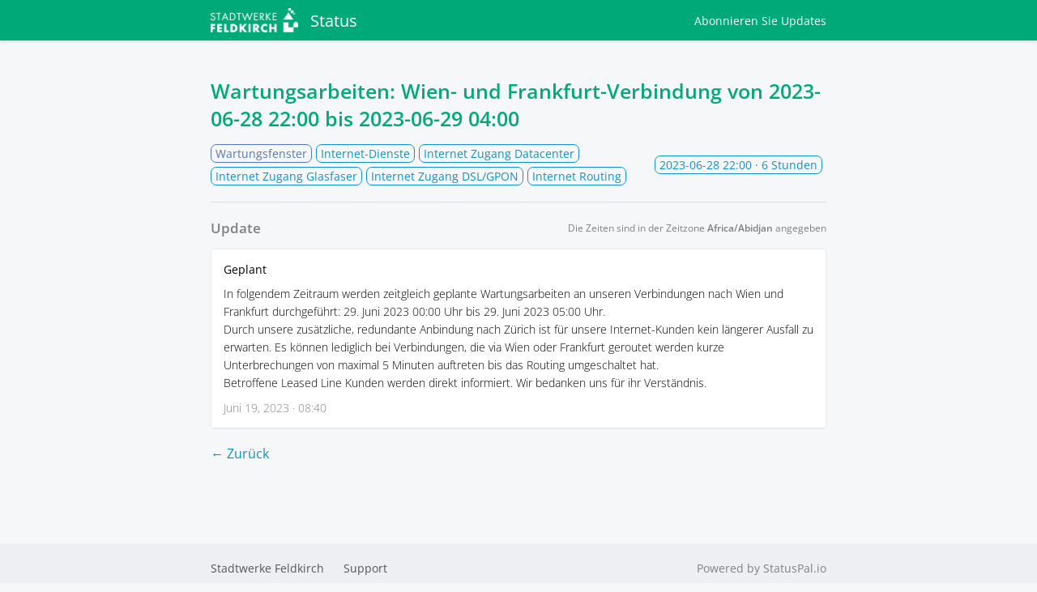

--- FILE ---
content_type: text/html; charset=utf-8
request_url: https://status.fknet.at/incidents/137293
body_size: 2763
content:



 <!DOCTYPE html>
<html lang="en">
  <head>
    <meta charset="utf-8">
    <meta http-equiv="X-UA-Compatible" content="IE=edge">
    <meta name="viewport" content="width=device-width, initial-scale=1">
    <meta name="description" content="[Geplant] In folgendem Zeitraum werden zeitgleich geplante Wartungsarbeiten an unseren Verbindungen nach Wien und Frankfurt durchgeführt: 29. Juni 2023 00:00 Uhr bis 29. Juni 2023 05:00 Uhr.
Durch unsere zusätzliche, redundante Anbindung nach Zürich ist für unsere Internet-Kunden kein längerer Ausfall zu erwarten. Es können lediglich bei Verbindungen, die via Wien oder Frankfurt geroutet werden kurze Unterbrechungen von maximal 5 Minuten auftreten bis das Routing umgeschaltet hat.
Betroffene Leased Line Kunden werden direkt informiert. Wir bedanken uns für ihr Verständnis.">





    <link rel="shortcut icon" href="https://statuspal.io/uploads/status_pages/favicon/original/6223-favicon.png?v=63783711318">

    <title>
Wartungsfenster: Wartungsarbeiten: Wien- und Frankfurt-Verbindung | Stadtwerke Feldkirch Status
    </title>
    <link rel="stylesheet" href="https://statuspal.io/css/status_page-1583e45756ce5c853e3c7e40df17ef37.css?vsn=d">
<style>
    /* basic styles */
  a {
    color: #0C91C3;
  }
  .service-status .service-status--toggle-children {
    color: #0C91C3;
    border-color: #0C91C3;
  }
  header {
    background: linear-gradient(to right, #00AA78, #00AA78);
  }
  .theme-big-logo header {
    background: none;
  }
  /* {{bg_image_preview}} */

  .theme-big-logo .header-container {
    background: linear-gradient(to right, #00AA78, #00AA78);
  }
  header a {
    color: #FFFFFF;
  }
  h1.incident-title, .incidents-table a {
    display: inline;
    color: #00AA78;
  }

  /* system status colors */

  .system-status.type-none { background: #00AA78; }
  .system-status.type-scheduled { background: #5378C1; }
  .system-status.type-minor { background: #FFA500; }
  .system-status.type-major { background: #E75A53; }

  /* service status colors */

  .status-type-major > .service-status--info .service-status--status,
  .status-type-major > .service-status--info .service-status--icon {
    color: #E75A53;
  }
  .status-type-minor > .service-status--info .service-status--status,
  .status-type-minor > .service-status--info .service-status--icon {
    color: #FFA500;
  }
  .status-type-scheduled > .service-status--info .service-status--status,
  .status-type-scheduled > .service-status--info .service-status--icon {
    color: #5378C1;
  }
  .status-type-none > .service-status--info .service-status--status,
  .status-type-none > .service-status--info .service-status--icon {
    color: #00AA78;
  }

  /* left border colors */

  .service-status.status-type-major { border-left-color: #E75A53; }
  .service-status.status-type-minor { border-left-color: #FFA500; }
  .service-status.status-type-scheduled { border-left-color: #5378C1; }
  .service-status.status-type-none { border-left-color: #00AA78; }

  /* status page's incident per status colors */

  .status-type-major .status-column { background: #E75A53; }
  .status-type-minor .status-column { background: #FFA500; }
  .status-type-scheduled .status-column { background: #5378C1; }
  .status-type-none .status-column { background: #00AA78; }

  /* incident time elapsed colors */

  .incident--type-name-tag.status-type-major {
    border-color: #E75A53;
    color: #E75A53
  }
  .incident--type-name-tag.status-type-minor {
    border-color: #FFA500;
    color: #FFA500
  }
  .incident--type-name-tag.status-type-scheduled {
    border-color: #5378C1;
    color: #5378C1
  }
  .incident--type-name-tag.status-type-none {
    border-color: #00AA78;
    color: #00AA78
  }
  .tabs a.active {
    background: #0C91C3;
    color:  white;
  }
</style>


    <script>
      window.dateFormatEnforceEverywhere = false;
    </script>
  </head>

  <body class="status-page status-page__incident theme-default">
<!-- container -->
<div class="container-fluid">
<div class="header-container header">
  <!-- .header for backwards compatibility only -->

    <header class="nav">
      <div class="container">
        <div class="brand-name-container">
<a class="brand-name" href="https://status.fknet.at">

<img src="https://statuspal.io/uploads/status_pages/logo/original/6223-Logo%20Stadtwerke%20Feldkirch_sw_negativ.png?v=63783711352">

            <!-- {{logo_preview}} -->
Status
</a>
        </div>

          <div class="menu-items">

  <a href="#subscribe" class="subscribe">
Abonnieren
    <span class="hidden-sm">Sie Updates</span>
  </a>

          </div>

      </div>
    </header>



</div>

<div class="container">



</div>
  <main role="main ">
    <div class="container">
<div class="container incident--full-page">
  <h1 class="incident-title">
Wartungsarbeiten: Wien- und Frankfurt-Verbindung

von
      <span data-js-date="2023-06-28T22:00:00" data-js-date-format="YYYY-MM-DD" data-js-time-format="24-hour">
29.06.2023 00:00 CEST
      </span>

bis
        <span data-js-date="2023-06-29T04:00:00" data-js-date-format="YYYY-MM-DD" data-js-time-format="24-hour">
29.06.2023 06:00 CEST
        </span>


  </h1>

  <div class="incident--header">
    <div class="incident--services">
      <span class="incident--type-name-tag status-type-scheduled">
Wartungsfenster
      </span>

        <span class="incident--service">Internet-Dienste</span>

        <span class="incident--service">Internet Zugang Datacenter</span>

        <span class="incident--service">Internet Zugang Glasfaser</span>

        <span class="incident--service">Internet Zugang DSL/GPON</span>

        <span class="incident--service">Internet Routing</span>

    </div>

    <span class="incident--time-elapsed float-right">
      <span data-js-date="2023-06-28T22:00:00" data-js-date-format="YYYY-MM-DD" data-js-time-format="24-hour">
29.06.2023 00:00 CEST
      </span>
      · 6 Stunden
    </span>
  </div>

  <hr>

  <div class="d-lg-flex align-items-center justify-content-between mb-1">
    <h3 class="text-muted m-0">Update</h3>
    <div class="timezone-notice"></div>
  </div>

  <div class="activities">

      <div class="activity">
<a class="activity--type" href="#activity-id-268827" id="activity-id-268827">
          <span>Geplant</span>
<svg width="1.2em" xmlns="http://www.w3.org/2000/svg" fill="none" viewBox="0 0 24 24" stroke-width="1.5" stroke="currentColor" aria-hidden="true">
  <path stroke-linecap="round" stroke-linejoin="round" d="M13.19 8.688a4.5 4.5 0 011.242 7.244l-4.5 4.5a4.5 4.5 0 01-6.364-6.364l1.757-1.757m13.35-.622l1.757-1.757a4.5 4.5 0 00-6.364-6.364l-4.5 4.5a4.5 4.5 0 001.242 7.244"/>
</svg>

</a>
        <div class="activity--description markdown">
<p>
In folgendem Zeitraum werden zeitgleich geplante Wartungsarbeiten an unseren Verbindungen nach Wien und Frankfurt durchgeführt: 29. Juni 2023 00:00 Uhr bis 29. Juni 2023 05:00 Uhr.  <br />
Durch unsere zusätzliche, redundante Anbindung nach Zürich ist für unsere Internet-Kunden kein längerer Ausfall zu erwarten. Es können lediglich bei Verbindungen, die via Wien oder Frankfurt geroutet werden kurze Unterbrechungen von maximal 5 Minuten auftreten bis das Routing umgeschaltet hat.  <br />
Betroffene Leased Line Kunden werden direkt informiert. Wir bedanken uns für ihr Verständnis.</p>

        </div>
        <span class="activity--date" data-js-date="2023-06-19T08:40:20" data-js-time-format="24-hour">
Juni 19, 2023 · 10:40 CEST
        </span>
      </div>

  </div>

  <br>
<a class="back-button" href="https://status.fknet.at">← Zurück</a>
</div>

<script>
  window.incidentId = 137293
  window.locale = 'de';
  window.localization = {
    ...(window.localization ? window.localization : {}),
    timezone_notice: "Die Zeiten sind in der Zeitzone <strong>{{timezone}}</strong> angegeben",
  };
</script>
    </div>
  </main>
</div>
<!-- /container -->



  <footer class="footer">
    <div class="container">

<a href="//www.stadtwerke-feldkirch.at">Stadtwerke Feldkirch</a>



<a href="mailto:telekommunikation@stadtwerke-feldkirch.at">Support</a>



<a class="powered-by" href="https://www.statuspal.io?utm_campaign=status-page&amp;utm_source=status.fknet.at&amp;utm_medium=powered-by-link&amp;company=Stadtwerke Feldkirch" target="_blank">Powered by StatusPal.io</a>

    </div>
  </footer>

<div class="modal subscribe-modal" id="subscribe-modal"></div>
<div class="modal-backdrop"></div>

<script>
  window.statusPageRoot = 'https://status.fknet.at';
</script>
<script src="https://statuspal.io/js/status_page-222568dc26b17723789abf1386fc0e6b.js?vsn=d">
</script>
<script async defer src="https://hcaptcha.com/1/api.js"></script>


  </body>
</html>

--- FILE ---
content_type: text/css
request_url: https://statuspal.io/css/status_page-1583e45756ce5c853e3c7e40df17ef37.css?vsn=d
body_size: 10996
content:
@charset "UTF-8";html{position:relative;min-height:100%}body{background-color:#f6f7f9;font-family:Open Sans,sans-serif;margin:0 0 160px;font-size:14px;-webkit-font-smoothing:antialiased}hr{border:none;border-bottom:1px solid #dedede;margin:20px 0}*::-webkit-input-placeholder{color:#cecece}*:-moz-placeholder{color:#cecece}*::-moz-placeholder{color:#cecece}*:-ms-input-placeholder{color:#cecece}textarea,input,button{outline:none}.container{margin:0 auto}.pull-right{float:right}.pull-left{float:left}.text-muted,.timezone-notice{color:gray}.text-right{text-align:right}.o-hidden{overflow:hidden}h1{margin:0;font-size:1.8em;color:#009688}h3{font-size:1.2em}a{text-decoration:none}td{text-align:left}form,ul,table{margin-top:20px;margin-bottom:20px}p{line-height:1.6em}.d-lg-flex{display:flex}@media (max-width: 768px){.d-lg-flex{display:block}}.align-items-center{align-items:center}.justify-content-between{justify-content:space-between}.m-0{margin:0}.mb-1{margin-bottom:1em}.services-fields{display:flex;flex-direction:column;max-height:300px;overflow-y:auto}.services-fields::-webkit-scrollbar{width:5px}.services-fields::-webkit-scrollbar-track{background:#f1f1f1}.services-fields::-webkit-scrollbar-thumb{background:#888}.services-fields::-webkit-scrollbar-thumb:hover{background:#555}.services-fields label.service{display:flex;cursor:pointer;margin-bottom:0;padding:3px 8px;text-align:left;align-items:center}.services-fields label.service:hover{background-color:#f9f9f9}.services-fields label.service span{font-weight:400;flex:1}.services-fields label.service.service-level-1{margin-top:5px}.services-fields label.service:first-child.service-level-1{margin-top:0}.services-fields label.service.service-level-2 span:before,.services-fields label.service.service-level-3 span:before{content:"\21b3  "}.services-fields label.service.service-level-2 span:before{padding-left:.5rem}.services-fields label.service.service-level-3 span:before{padding-left:1.5rem}.services-fields label.service.disabled{opacity:.5;pointer-events:none}.incident-form .services-fields,.access-group-form .services-fields,.subscription-form .services-fields,.incident-template-form .services-fields{padding:5px;border:1px solid grey;border-radius:.25rem}.filter-toggle label{margin-right:1rem}.modal-backdrop{display:none;position:fixed;z-index:1;background:#000;width:100%;height:100%;top:0;left:0;opacity:.5}.modal{display:none;position:fixed;z-index:2;background:#fff;width:580px;top:150px;left:50%;transform:translate(-50%)}.modal .modal-header{text-align:center;border-bottom:1px solid #ccc}.modal .modal-header h3{margin:0}.modal .modal-body{text-align:center}.modal .modal-header{padding:.8rem}.modal input{border:1px solid #ababab;padding:10px;font-size:16px}.modal input[type=submit],.modal button{font-size:16px;padding:11px;border:none;background:#000;color:#fff;cursor:pointer;border-radius:0}.modal input[type=submit]:hover,.modal input[type=submit]:focus,.modal button:hover,.modal button:focus{background-color:#4d4d4d}.modal input,.modal button{margin:0;-webkit-appearance:unset;border-radius:0}#altcha_checkbox{-webkit-appearance:checkbox}@media (max-width: 500px){.modal{width:90%}}.shown{display:block}.subscribe-modal{position:absolute;margin-bottom:200px}.subscribe-modal form{margin:0}.subscribe-modal form .form-group{display:flex;max-width:370px;margin:0 auto}.subscribe-modal form .form-group .left{flex:1}.subscribe-modal .data-info{font-weight:300;padding:0 10px;color:gray}.subscribe-modal .agree{display:block;font-weight:300}.subscribe-modal .agree input[type=checkbox]{-webkit-appearance:checkbox}.subscribe-modal input[type=email],.subscribe-modal input[type=text],.subscribe-modal input[type=tel],.subscribe-modal input[type=url],.subscribe-modal input[type=submit],.subscribe-modal button,.subscribe-modal select{width:100%;max-width:400px;box-sizing:border-box;margin-bottom:.5em;font-size:15px}.subscribe-modal .twitter-handle{font-size:1.1em}.subscribe-modal #sms-tab select{height:34px;border:1px solid lightgrey}.subscribe-modal .calendar-buttons a{display:inline-block;border:1px solid lightgrey;background:#fff;color:#000;padding:10px 20px;margin:0 10px;border-radius:5px}.tabs{margin:1em}.tabs a{margin:.3rem;padding:.1rem .4rem;border-radius:.3rem;white-space:nowrap;display:inline-block}.tab-content{margin:2em .8rem}.tab-content>*{display:none}.services-selection,.incident-types-selection,.country-code-selection{width:400px;text-align:center;margin-right:auto;margin-left:auto;max-width:100%}.services-selection .services-fields,.incident-types-selection .services-fields,.country-code-selection .services-fields{padding:5px;border:1px solid #dee2e6;border-radius:.25rem}.subscription-services-selector{margin-bottom:1.5rem}.subscription-services-selector input[type=checkbox]{-webkit-appearance:checkbox}.subscription-services-selector input[type=radio]{-webkit-appearance:radio}.subscription-services-selector .filter-toggle{display:flex;justify-content:center;text-align:left;margin:1rem 0}.subscription-services-selector .filter-toggle label{margin-right:1rem}.select2-container .select2-results__option[aria-selected=true]{background-color:#f2f2f2}.incident-types-selection .select2-selection,.country-code-selection .select2-selection{text-align:left;border-radius:0!important;border:1px solid #aaaaaa!important;padding:5px;height:100%!important;background-image:none!important;background-color:#fff!important}.incident-types-selection .select2-selection .select2-search__field[placeholder]:not([placeholder=""]),.country-code-selection .select2-selection .select2-search__field[placeholder]:not([placeholder=""]){width:100%!important}.incident-types-selection .select2-selection .select2-selection__arrow,.country-code-selection .select2-selection .select2-selection__arrow{height:38px!important;border-radius:0!important}.incident-types-selection .select2-selection__choice,.country-code-selection .select2-selection__choice{background-color:#fafafa!important;border-color:gray!important}.incident-types-selection label,.country-code-selection label{display:block;margin:.5rem 0 1rem}.sms-form-fields{width:400px;display:flex;flex-direction:column;gap:10px;margin-right:auto;margin-left:auto}.select2-search--dropdown{margin-top:-7px!important}.metrics{width:100%}.metrics .periods-selection{margin-bottom:30px;text-align:right;font-size:1.15em;font-weight:300}.metrics .periods-selection a{margin-left:20px}.metrics .periods-selection a.selected{font-weight:500}.metrics .metric{margin-bottom:50px}.metrics .metric .metric--avg{float:right}.metrics .metric .metric--chart-container{margin-top:10px;background:#fdfdfd;border:1px solid #dedede}.metrics .metric .metric--chart-container.uptime-chart{background:transparent;border:none}.tooltip-container{position:absolute;z-index:10;pointer-events:none}.tooltip-container .tooltip-line{content:"";height:70px;width:1px;display:block;background:#00f;position:absolute;top:55px;left:-10px}.tooltip-container .tooltip{position:absolute;top:70px;background:#fff;border:1px solid black;padding:5px;width:100px;font-size:11px}.service-status,.service-status .has-support-email .service-status--info{position:relative}.service-status .has-support-email .service-status--status,.service-status .has-support-email .service-status--icon{opacity:1;visibility:visible;transition:opacity .3s ease,visibility .3s ease}.service-status .has-support-email .service-status--email-link{position:absolute;right:0;opacity:0;visibility:hidden;transition:opacity .3s ease,visibility .3s ease}.service-status .has-support-email:hover .service-status--status,.service-status .has-support-email:hover .service-status--icon{opacity:0;visibility:hidden}.service-status .has-support-email:hover .service-status--email-link{opacity:1;visibility:visible}.service-status .service-status--toggle-children{margin-right:10px;border:1px solid;border-radius:2px;height:12px;width:12px;display:flex;align-items:center;justify-content:center;line-height:1em;position:relative;top:1px}.service-status .service-status--toggle-children:after{content:"+"}.service-status .service-status--info{display:flex;align-items:center;line-height:1em}.service-status .service-status--name{font-weight:600;font-size:1.1em;flex:1}.service-status .service-status--description{display:block;font-weight:300;font-size:1em}.service-status .service-status--description.has-children{padding-left:23px}.service-status .service-status--status{font-weight:600}.service-status .service-status--icon{font-style:normal;transform:scaleX(-1) rotate(-45deg);margin-left:10px;border:2px solid;width:15px;height:15px;font-size:12px;border-radius:50%;display:flex;align-items:center;justify-content:center;line-height:1em;font-weight:700;font-family:arial}.service-status .service-status--icon:before{content:"L"}.service-status>.service-status--children{margin-top:10px;display:none}.service-status>.service-status--graph{display:block}.service-status.active>.service-status--graph{display:none}.service-status.active>.service-status--children{display:block}.service-status.active>.service-status--info .service-status--status,.service-status.active>.service-status--info .service-status--icon{visibility:hidden}.service-status.active>.service-status--info .service-status--toggle-children:after{content:"-"}a.service-status,.service-status-dep .service-status--name a{display:block;color:inherit}.service-status--icon{font-style:normal;border:2px solid;width:15px;height:15px;border-radius:50%;display:inline-flex;align-items:center;justify-content:center;line-height:1em;font-weight:700;font-family:arial}.service-status--icon.ok{transform:scaleX(-1) rotate(-45deg)}.service-status--icon.ok:after{content:"L";position:relative;top:-.02em;right:-.02em}.service-status--icon.not-ok{transform:none}.service-status--icon.not-ok:after{content:"\2715";position:relative;left:.5px}.services-status>.service-status{padding:16px!important;border-left:1px solid;margin-bottom:15px!important;box-shadow:0 2px 3px #0000001a!important}.services-status>.service-status.has-support-email .service-status--info{position:relative}.services-status>.service-status.has-support-email .service-status--status,.services-status>.service-status.has-support-email .service-status--icon{opacity:1;visibility:visible;transition:opacity .3s ease,visibility .3s ease}.services-status>.service-status.has-support-email .service-status--email-link{position:absolute;right:0;opacity:0;visibility:hidden;transition:opacity .3s ease,visibility .3s ease}.services-status>.service-status.has-support-email:hover .service-status--status,.services-status>.service-status.has-support-email:hover .service-status--icon{opacity:0;visibility:hidden}.services-status>.service-status.has-support-email:hover .service-status--email-link{opacity:1;visibility:visible}.service-status .service-status{padding-left:25px;margin-top:10px}.service-status .service-status--email-link{margin-right:10px;display:inline-block;padding:5px 8px;border-radius:3px;background-color:#e75a53;border:1px solid #e75a53;color:#fff;text-decoration:none;font-size:.9em;white-space:nowrap}.service-status .service-status--email-link:hover{background-color:#dd716b}.services-status{margin-bottom:40px}.services-status .status-type-major>.service-status--info .service-status--icon,.services-status .status-type-minor>.service-status--info .service-status--icon{transform:none}.services-status .status-type-major>.service-status--info .service-status--icon:before,.services-status .status-type-minor>.service-status--info .service-status--icon:before{content:"\2715";position:relative;left:.5px}.card.incident,.services-status>.incident.service-status{display:flex;padding:0;color:#000}.card.incident:hover,.services-status>.incident.service-status:hover,.card.incident:active,.services-status>.incident.service-status:active,.card.incident:focus,.services-status>.incident.service-status:focus{text-decoration:none;color:inherit}.card.incident .status-column,.services-status>.incident.service-status .status-column{width:1px}.card.incident .incident--type-name-tag,.services-status>.incident.service-status .incident--type-name-tag{margin:0 8px 0 0}.card.incident .incident--details-column,.services-status>.incident.service-status .incident--details-column{padding:15px 0;display:flex;flex-direction:column;width:100%}.card.incident .incident--details-column>div,.services-status>.incident.service-status .incident--details-column>div{padding:0 15px}.card.incident .incident--details-column .incident--title,.services-status>.incident.service-status .incident--details-column .incident--title{font-size:1.2em;margin-bottom:1em;color:#676767}.card.incident .incident--details-column .incident--title .incident--type-name-tag,.services-status>.incident.service-status .incident--details-column .incident--title .incident--type-name-tag{font-size:14px;float:none}.card.incident .incident--details-column .incident--current-status,.services-status>.incident.service-status .incident--details-column .incident--current-status{margin-bottom:1em;font-size:1.1em;font-weight:300;overflow-wrap:break-word}.card.incident .incident--details-column .incident--current-status p:first-of-type,.services-status>.incident.service-status .incident--details-column .incident--current-status p:first-of-type{display:inline}.card.incident .incident--details-column .incident--current-status .incident--activity-type-container,.services-status>.incident.service-status .incident--details-column .incident--current-status .incident--activity-type-container{display:flex;justify-content:space-between;margin-bottom:5px}.card.incident .incident--details-column .incident--current-status .incident--activity-type-container .incident--activity-type,.services-status>.incident.service-status .incident--details-column .incident--current-status .incident--activity-type-container .incident--activity-type{font-weight:700}.card.incident .incident--details-column .incident--current-status .incident--activity-type-container .incident--update-posted-at,.services-status>.incident.service-status .incident--details-column .incident--current-status .incident--activity-type-container .incident--update-posted-at{color:gray;margin-left:auto}.card.incident .incident--details-column .incident--more-incident-activities,.services-status>.incident.service-status .incident--details-column .incident--more-incident-activities{margin:0 15px 15px;width:fit-content;background-color:gray;color:#fff;display:inline-block;padding:.4em .6em;font-size:75%;font-weight:700;line-height:1;text-align:center;white-space:nowrap;vertical-align:baseline;border-radius:.4rem}.card.incident .incident--details-column .incident--footer,.services-status>.incident.service-status .incident--details-column .incident--footer{padding-top:10px;border-top:1px solid #eeeeee;font-size:.9em;color:gray;font-weight:300;display:flex;align-items:center}@media (max-width: 500px){.card.incident .incident--details-column .incident--title,.services-status>.incident.service-status .incident--details-column .incident--title{display:flex;flex-direction:column;align-items:flex-start}.card.incident .incident--details-column .incident--title .incident--type-name-tag,.services-status>.incident.service-status .incident--details-column .incident--title .incident--type-name-tag{margin-bottom:.5em}.card.incident .incident--details-column .incident--footer,.services-status>.incident.service-status .incident--details-column .incident--footer{flex-direction:column}.card.incident .incident--details-column .incident--footer .incident--services,.services-status>.incident.service-status .incident--details-column .incident--footer .incident--services{align-self:flex-start}.card.incident .incident--details-column .incident--footer .incident--posted-at,.services-status>.incident.service-status .incident--details-column .incident--footer .incident--posted-at{align-self:flex-start;margin-top:15px}}.incident--services{flex:1}.incident--service,.incident--time-elapsed,.incident--type-name-tag{border:1px solid #0d92ce;padding:1px 5px;border-radius:7px;color:#0d92ce;margin:5px 5px 0 0;float:left}.system-status{color:#fff;text-align:center;padding:12px;border-radius:5px;font-size:1.3em;font-weight:700;margin-bottom:12px;display:flex;align-items:center;justify-content:center}.system-status .system-status--description{font-weight:400;flex:1}.system-status .service-status--icon{font-size:.8em;padding:.2em;display:none}.about{color:#555;font-weight:300;text-align:center;padding:0 10px}.about h3{margin:0 0 .5em}.about p{margin:0}.about a{color:#000}.about a:hover{text-decoration:underline}.row{margin-bottom:40px}.row>*:first-child{margin-top:0}.row>*:last-child{margin-bottom:0}.incidents-container{padding-top:20px}.incidents-container>.row{margin-bottom:60px}.previous-incidents{text-decoration:underline}@media (max-width: 768px){.previous-incidents{display:block;text-align:center;margin-bottom:2rem}}@media (min-width: 768px){.previous-incidents{float:right}}.incidents-history-graph{text-align:right;padding-top:20px}.incidents-history-graph .uptime{display:inline-block;margin-bottom:5px}.incidents-history-graph .time-legends{display:flex;justify-content:space-between;font-weight:300;margin-top:5px}.incidents-history-graph .segments{display:flex;position:relative}.incidents-history-graph .segments .segment{height:40px;flex:1;padding:0;margin-right:2px;background:#ececec;position:relative}.incidents-history-graph .segments .segment>div{position:absolute;width:100%;height:100%;top:0}.incidents-history-graph .segments .segment:last-child{margin-right:0}.incidents-history-graph .segments .segment:hover{background:#555555b3!important;cursor:pointer}.incidents-history-graph .segments .segment:hover>div{opacity:.6}.service-status .incidents-history-graph .segments>div{height:30px}.service-status .incidents-history-graph .uptime{margin-bottom:0}.service-status .incidents-history-graph .time-legends{font-size:.8rem;color:#555}.auto-refresh-label{color:#999;font-weight:300}@media (max-width: 768px){.auto-refresh-label{text-align:center}}.uptime-graph-tooltip{position:absolute;cursor:default;z-index:100;width:300px}.uptime-graph-tooltip.above .tooltip:before{top:unset;bottom:-19px;border-width:10px 10px 10px 10px;border-color:#fff transparent transparent transparent}.uptime-graph-tooltip .tooltip{z-index:101;text-align:left;position:absolute;border:none;background:#fff;left:0;right:0;padding:1rem;box-shadow:0 .125rem 1rem #00000026;border-radius:5px}.uptime-graph-tooltip .tooltip .title{margin-top:0;margin-bottom:1rem;color:#333;text-transform:capitalize}.uptime-graph-tooltip .tooltip .incident{margin-bottom:1rem}.uptime-graph-tooltip .tooltip .incident:last-child{margin-bottom:0}.uptime-graph-tooltip .tooltip .incident a{display:block;margin-bottom:.25rem}.uptime-graph-tooltip .tooltip .incident span{color:#555}.uptime-graph-tooltip .tooltip:before{content:"";display:block;position:absolute;left:50%;transform:translate(var(--translateX, -50%));top:-17px;width:0;height:0;border-style:solid;border-width:10px 10px 10px 10px;border-color:transparent transparent #fff transparent}.fade-enter{opacity:0;z-index:100;position:relative}.fade-enter-active{opacity:1;transition:opacity .2s ease-in;z-index:100;position:relative}.fade-enter-done,.fade-exit{opacity:1;z-index:100;position:relative}.fade-exit-active{opacity:0;transition:opacity .2s ease-in;z-index:100;position:relative}.fade-exit-done{opacity:0;z-index:100;position:relative}.logout-container{text-align:center;margin-top:8rem}.logout-container a{display:inline-flex;align-items:center;gap:5px}.service-search-container{width:50%;margin-bottom:1em}@media (max-width: 768px){.service-search-container{width:100%}}.incident--header{display:flex;align-items:center;margin-top:10px}@media (max-width: 768px){.incident--header{flex-direction:column;align-items:flex-start}}.activities{background:#fff;border:1px solid #eaeaea;border-radius:3px}.activities .activity{padding:15px;display:flex;flex-direction:column;border-bottom:1px solid #eaeaea}.activities .activity .activity--type{width:fit-content;margin-bottom:10px;display:flex;align-items:center;gap:5px}.activities .activity .activity--type span{color:#000}.activities .activity .activity--type svg{display:none;color:gray}.activities .activity:hover svg{display:block}.activities .activity .activity--description{margin-bottom:10px;overflow-wrap:break-word}.activities .activity .activity--description *:first-child{margin-top:0}.activities .activity .activity--description *:last-child{margin-bottom:0}.activities .activity .activity--date{color:gray;font-weight:300}.back-button{font-size:1rem;display:inline-block}.service-level-2 .service-name:before,.service-level-3 .service-name:before{content:"\21b3  "}.service-level-2 .service-name:before{padding-left:.5rem}.service-level-3 .service-name:before{padding-left:1.5rem}.service-select2-option[aria-disabled=true]{color:#666;background-color:#f2f2f2}.service-select2-option[aria-disabled=true] .service-name:before{content:"\2713  "}.select2-search__field{margin-top:7px!important}.select2-search__field::placeholder{color:#666}.select2-container{box-sizing:border-box;display:inline-block;margin:0;position:relative;vertical-align:middle}.select2-container .select2-selection--single{box-sizing:border-box;cursor:pointer;display:block;height:28px;user-select:none;-webkit-user-select:none}.select2-container .select2-selection--single .select2-selection__rendered{display:block;padding-left:8px;padding-right:20px;overflow:hidden;text-overflow:ellipsis;white-space:nowrap}.select2-container .select2-selection--single .select2-selection__clear{position:relative}.select2-container[dir=rtl] .select2-selection--single .select2-selection__rendered{padding-right:8px;padding-left:20px}.select2-container .select2-selection--multiple{box-sizing:border-box;cursor:pointer;display:block;min-height:32px;user-select:none;-webkit-user-select:none}.select2-container .select2-selection--multiple .select2-selection__rendered{display:inline-block;overflow:hidden;padding-left:8px;text-overflow:ellipsis;white-space:nowrap}.select2-container .select2-search--inline{float:left}.select2-container .select2-search--inline .select2-search__field{box-sizing:border-box;border:none;font-size:100%;margin-top:5px;padding:0}.select2-container .select2-search--inline .select2-search__field::-webkit-search-cancel-button{-webkit-appearance:none}.select2-dropdown{background-color:#fff;border:1px solid #aaa;border-radius:4px;box-sizing:border-box;display:block;position:absolute;left:-100000px;width:100%;z-index:1051}.select2-results{display:block}.select2-results__options{list-style:none;margin:0;padding:0}.select2-results__option{padding:6px;user-select:none;-webkit-user-select:none}.select2-results__option[aria-selected]{cursor:pointer}.select2-container--open .select2-dropdown{left:0}.select2-container--open .select2-dropdown--above{border-bottom:none;border-bottom-left-radius:0;border-bottom-right-radius:0}.select2-container--open .select2-dropdown--below{border-top:none;border-top-left-radius:0;border-top-right-radius:0}.select2-search--dropdown{display:block;padding:4px}.select2-search--dropdown .select2-search__field{padding:4px;width:100%;box-sizing:border-box}.select2-search--dropdown .select2-search__field::-webkit-search-cancel-button{-webkit-appearance:none}.select2-search--dropdown.select2-search--hide{display:none}.select2-close-mask{border:0;margin:0;padding:0;display:block;position:fixed;left:0;top:0;min-height:100%;min-width:100%;height:auto;width:auto;opacity:0;z-index:99;background-color:#fff;filter:alpha(opacity=0)}.select2-hidden-accessible{border:0!important;clip:rect(0 0 0 0)!important;-webkit-clip-path:inset(50%)!important;clip-path:inset(50%)!important;height:1px!important;overflow:hidden!important;padding:0!important;position:absolute!important;width:1px!important;white-space:nowrap!important}.select2-container--default .select2-selection--single{background-color:#fff;border:1px solid #aaa;border-radius:4px}.select2-container--default .select2-selection--single .select2-selection__rendered{color:#444;line-height:28px}.select2-container--default .select2-selection--single .select2-selection__clear{cursor:pointer;float:right;font-weight:700}.select2-container--default .select2-selection--single .select2-selection__placeholder{color:#999}.select2-container--default .select2-selection--single .select2-selection__arrow{height:26px;position:absolute;top:1px;right:1px;width:20px}.select2-container--default .select2-selection--single .select2-selection__arrow b{border-color:#888 transparent transparent transparent;border-style:solid;border-width:5px 4px 0 4px;height:0;left:50%;margin-left:-4px;margin-top:-2px;position:absolute;top:50%;width:0}.select2-container--default[dir=rtl] .select2-selection--single .select2-selection__clear{float:left}.select2-container--default[dir=rtl] .select2-selection--single .select2-selection__arrow{left:1px;right:auto}.select2-container--default.select2-container--disabled .select2-selection--single{background-color:#eee;cursor:default}.select2-container--default.select2-container--disabled .select2-selection--single .select2-selection__clear{display:none}.select2-container--default.select2-container--open .select2-selection--single .select2-selection__arrow b{border-color:transparent transparent #888 transparent;border-width:0 4px 5px 4px}.select2-container--default .select2-selection--multiple{background-color:#fff;border:1px solid #aaa;border-radius:4px;cursor:text}.select2-container--default .select2-selection--multiple .select2-selection__rendered{box-sizing:border-box;list-style:none;margin:0;padding:0 5px;width:100%}.select2-container--default .select2-selection--multiple .select2-selection__rendered li{list-style:none}.select2-container--default .select2-selection--multiple .select2-selection__clear{cursor:pointer;float:right;font-weight:700;margin-top:5px;margin-right:10px;padding:1px}.select2-container--default .select2-selection--multiple .select2-selection__choice{background-color:#e4e4e4;border:1px solid #aaa;border-radius:4px;cursor:default;float:left;margin-right:5px;margin-top:5px;padding:0 5px}.select2-container--default .select2-selection--multiple .select2-selection__choice__remove{color:#999;cursor:pointer;display:inline-block;font-weight:700;margin-right:2px}.select2-container--default .select2-selection--multiple .select2-selection__choice__remove:hover{color:#333}.select2-container--default[dir=rtl] .select2-selection--multiple .select2-selection__choice,.select2-container--default[dir=rtl] .select2-selection--multiple .select2-search--inline{float:right}.select2-container--default[dir=rtl] .select2-selection--multiple .select2-selection__choice{margin-left:5px;margin-right:auto}.select2-container--default[dir=rtl] .select2-selection--multiple .select2-selection__choice__remove{margin-left:2px;margin-right:auto}.select2-container--default.select2-container--focus .select2-selection--multiple{border:solid black 1px;outline:0}.select2-container--default.select2-container--disabled .select2-selection--multiple{background-color:#eee;cursor:default}.select2-container--default.select2-container--disabled .select2-selection__choice__remove{display:none}.select2-container--default.select2-container--open.select2-container--above .select2-selection--single,.select2-container--default.select2-container--open.select2-container--above .select2-selection--multiple{border-top-left-radius:0;border-top-right-radius:0}.select2-container--default.select2-container--open.select2-container--below .select2-selection--single,.select2-container--default.select2-container--open.select2-container--below .select2-selection--multiple{border-bottom-left-radius:0;border-bottom-right-radius:0}.select2-container--default .select2-search--dropdown .select2-search__field{border:1px solid #aaa}.select2-container--default .select2-search--inline .select2-search__field{background:transparent;border:none;outline:0;box-shadow:none;-webkit-appearance:textfield}.select2-container--default .select2-results>.select2-results__options{max-height:200px;overflow-y:auto}.select2-container--default .select2-results__option[role=group]{padding:0}.select2-container--default .select2-results__option[aria-disabled=true]{color:#999}.select2-container--default .select2-results__option[aria-selected=true]{background-color:#ddd}.select2-container--default .select2-results__option .select2-results__option{padding-left:1em}.select2-container--default .select2-results__option .select2-results__option .select2-results__group{padding-left:0}.select2-container--default .select2-results__option .select2-results__option .select2-results__option{margin-left:-1em;padding-left:2em}.select2-container--default .select2-results__option .select2-results__option .select2-results__option .select2-results__option{margin-left:-2em;padding-left:3em}.select2-container--default .select2-results__option .select2-results__option .select2-results__option .select2-results__option .select2-results__option{margin-left:-3em;padding-left:4em}.select2-container--default .select2-results__option .select2-results__option .select2-results__option .select2-results__option .select2-results__option .select2-results__option{margin-left:-4em;padding-left:5em}.select2-container--default .select2-results__option .select2-results__option .select2-results__option .select2-results__option .select2-results__option .select2-results__option .select2-results__option{margin-left:-5em;padding-left:6em}.select2-container--default .select2-results__option--highlighted[aria-selected]{background-color:#5897fb;color:#fff}.select2-container--default .select2-results__group{cursor:default;display:block;padding:6px}.select2-container--classic .select2-selection--single{background-color:#f7f7f7;border:1px solid grey;border-radius:4px;outline:0;background-image:-webkit-linear-gradient(top,white 50%,#eeeeee 100%);background-image:-o-linear-gradient(top,white 50%,#eeeeee 100%);background-image:linear-gradient(to bottom,#fff 50%,#eee);background-repeat:repeat-x;filter:progid:DXImageTransform.Microsoft.gradient(startColorstr="#FFFFFFFF",endColorstr="#FFEEEEEE",GradientType=0)}.select2-container--classic .select2-selection--single:focus{border:1px solid #5897fb}.select2-container--classic .select2-selection--single .select2-selection__rendered{color:#444;line-height:28px}.select2-container--classic .select2-selection--single .select2-selection__clear{cursor:pointer;float:right;font-weight:700;margin-right:10px}.select2-container--classic .select2-selection--single .select2-selection__placeholder{color:#999}.select2-container--classic .select2-selection--single .select2-selection__arrow{background-color:#ddd;border:none;border-left:1px solid grey;border-top-right-radius:4px;border-bottom-right-radius:4px;height:26px;position:absolute;top:1px;right:1px;width:20px;background-image:-webkit-linear-gradient(top,#eeeeee 50%,#cccccc 100%);background-image:-o-linear-gradient(top,#eeeeee 50%,#cccccc 100%);background-image:linear-gradient(to bottom,#eee 50%,#ccc);background-repeat:repeat-x;filter:progid:DXImageTransform.Microsoft.gradient(startColorstr="#FFEEEEEE",endColorstr="#FFCCCCCC",GradientType=0)}.select2-container--classic .select2-selection--single .select2-selection__arrow b{border-color:#888 transparent transparent transparent;border-style:solid;border-width:5px 4px 0 4px;height:0;left:50%;margin-left:-4px;margin-top:-2px;position:absolute;top:50%;width:0}.select2-container--classic[dir=rtl] .select2-selection--single .select2-selection__clear{float:left}.select2-container--classic[dir=rtl] .select2-selection--single .select2-selection__arrow{border:none;border-right:1px solid grey;border-radius:4px 0 0 4px;left:1px;right:auto}.select2-container--classic.select2-container--open .select2-selection--single{border:1px solid #5897fb}.select2-container--classic.select2-container--open .select2-selection--single .select2-selection__arrow{background:transparent;border:none}.select2-container--classic.select2-container--open .select2-selection--single .select2-selection__arrow b{border-color:transparent transparent #888 transparent;border-width:0 4px 5px 4px}.select2-container--classic.select2-container--open.select2-container--above .select2-selection--single{border-top:none;border-top-left-radius:0;border-top-right-radius:0;background-image:-webkit-linear-gradient(top,white 0%,#eeeeee 50%);background-image:-o-linear-gradient(top,white 0%,#eeeeee 50%);background-image:linear-gradient(to bottom,#fff,#eee 50%);background-repeat:repeat-x;filter:progid:DXImageTransform.Microsoft.gradient(startColorstr="#FFFFFFFF",endColorstr="#FFEEEEEE",GradientType=0)}.select2-container--classic.select2-container--open.select2-container--below .select2-selection--single{border-bottom:none;border-bottom-left-radius:0;border-bottom-right-radius:0;background-image:-webkit-linear-gradient(top,#eeeeee 50%,white 100%);background-image:-o-linear-gradient(top,#eeeeee 50%,white 100%);background-image:linear-gradient(to bottom,#eee 50%,#fff);background-repeat:repeat-x;filter:progid:DXImageTransform.Microsoft.gradient(startColorstr="#FFEEEEEE",endColorstr="#FFFFFFFF",GradientType=0)}.select2-container--classic .select2-selection--multiple{background-color:#fff;border:1px solid grey;border-radius:4px;cursor:text;outline:0}.select2-container--classic .select2-selection--multiple:focus{border:1px solid #5897fb}.select2-container--classic .select2-selection--multiple .select2-selection__rendered{list-style:none;margin:0;padding:0 5px}.select2-container--classic .select2-selection--multiple .select2-selection__clear{display:none}.select2-container--classic .select2-selection--multiple .select2-selection__choice{background-color:#e4e4e4;border:1px solid grey;border-radius:4px;cursor:default;float:left;margin-right:5px;margin-top:5px;padding:0 5px}.select2-container--classic .select2-selection--multiple .select2-selection__choice__remove{color:#888;cursor:pointer;display:inline-block;font-weight:700;margin-right:2px}.select2-container--classic .select2-selection--multiple .select2-selection__choice__remove:hover{color:#555}.select2-container--classic[dir=rtl] .select2-selection--multiple .select2-selection__choice{float:right;margin-left:5px;margin-right:auto}.select2-container--classic[dir=rtl] .select2-selection--multiple .select2-selection__choice__remove{margin-left:2px;margin-right:auto}.select2-container--classic.select2-container--open .select2-selection--multiple{border:1px solid #5897fb}.select2-container--classic.select2-container--open.select2-container--above .select2-selection--multiple{border-top:none;border-top-left-radius:0;border-top-right-radius:0}.select2-container--classic.select2-container--open.select2-container--below .select2-selection--multiple{border-bottom:none;border-bottom-left-radius:0;border-bottom-right-radius:0}.select2-container--classic .select2-search--dropdown .select2-search__field{border:1px solid grey;outline:0}.select2-container--classic .select2-search--inline .select2-search__field{outline:0;box-shadow:none}.select2-container--classic .select2-dropdown{background-color:#fff;border:1px solid transparent}.select2-container--classic .select2-dropdown--above{border-bottom:none}.select2-container--classic .select2-dropdown--below{border-top:none}.select2-container--classic .select2-results>.select2-results__options{max-height:200px;overflow-y:auto}.select2-container--classic .select2-results__option[role=group]{padding:0}.select2-container--classic .select2-results__option[aria-disabled=true]{color:gray}.select2-container--classic .select2-results__option--highlighted[aria-selected]{background-color:#3875d7;color:#fff}.select2-container--classic .select2-results__group{cursor:default;display:block;padding:6px}.select2-container--classic.select2-container--open .select2-dropdown{border-color:#5897fb}table.incidents-table{width:100%;padding:0;border-collapse:collapse}table.incidents-table tr td{border-top:none;border-bottom:1px solid #eaeaea;padding:15px}table.incidents-table tr td:last-child{width:90px}.prev-link{margin-right:10px}.uptime-calendar .filter-header{display:flex;align-items:center;justify-content:space-between;gap:10px}.uptime-calendar .filter-header .select2-container{flex:1}.uptime-calendar .filter-header .date-filter{flex:1;display:flex;align-items:stretch;justify-content:end}.uptime-calendar .filter-header .date-filter .months-from-till{line-height:1;min-width:150px;text-align:center}.uptime-calendar .filter-header .date-filter .months-from-till span{text-transform:capitalize}.uptime-calendar .filter-header button{display:inline-block;border:1px solid lightgrey;background-color:#fff;color:#000;padding:5px 10px;margin:0 10px;border-radius:5px}.uptime-calendar .filter-header button:disabled{opacity:.5}.uptime-calendar .filter-header button:hover{cursor:pointer}.uptime-calendar .calendar{display:flex;flex-wrap:wrap;justify-content:stretch;gap:20px;margin-top:25px}.uptime-calendar .days{width:240px}.uptime-calendar .days .calendar-header{display:flex;justify-content:space-between}.uptime-calendar .days .calendar-header .date{color:#555;text-transform:capitalize}.uptime-calendar .days .calendar-header .uptime{color:#888}.uptime-calendar .days .week{display:flex;flex-wrap:wrap;margin-top:6px}.uptime-calendar .days.loading{animation-name:pulsing-effect;animation-duration:2s;animation-iteration-count:infinite;pointer-events:none}.uptime-calendar .days.loading .day{background-color:#ececec!important}.uptime-calendar .days.loading .day.today{border-color:#acacac!important}.uptime-calendar .days .day{width:30px;height:30px;background-color:#dfdfdf;margin-left:5px;transition:.2s;display:flex;justify-content:center;align-items:center;print-color-adjust:exact;-webkit-print-color-adjust:exact}.uptime-calendar .days .day.hidden{opacity:0;pointer-events:none}.uptime-calendar .days .day:first-child{margin-left:0}.uptime-calendar .days .day.disabled{background-color:#ececec!important}.uptime-calendar .days .day:not(.hidden):hover{opacity:.7}.uptime-calendar .days .day.today{border-width:2px;border-style:solid;border-color:#acacac;box-sizing:border-box}@media (max-width: 768px){.uptime-calendar .filter-header{flex-direction:column}.uptime-calendar .filter-header .date-filter .months-from-till{min-width:auto}.uptime-calendar .filter-header .select2-container{width:100%}.uptime-calendar .calendar{justify-content:center}.uptime-calendar .calendar .days{margin-bottom:1em}.uptime-calendar .calendar .days:last-child{margin-bottom:0}}.flatpickr-calendar{padding-top:25px!important}.flatpickr-calendar .flatpickr-prev-month,.flatpickr-calendar .flatpickr-next-month{display:flex;align-items:end}.flatpickr-calendar:before{content:var(--content)!important;margin:0!important;left:unset!important;right:unset!important;font-weight:700!important;top:5px!important;border:none!important;width:100%!important;height:auto!important;text-align:center!important}.flatpickr-calendar:after{content:none!important}@keyframes pulsing-effect{0%{opacity:.2}50%{opacity:1}to{opacity:.2}}.tab-nav{list-style:none;display:flex;border-bottom:1px solid #dfdfdf;padding:0}.tab-nav li{padding:0}.tab-nav li a{display:block;padding:10px 15px;margin-bottom:-1px;color:#888;font-weight:bolder}.tab-nav li a.active{color:#555;border:1px solid #dfdfdf;border-bottom-color:#f6f7f9;border-top-left-radius:2px;border-top-right-radius:2px}.markdown{font-family:Open Sans,sans-serif;font-weight:300;font-size:14px;color:#000}.markdown .task-list-item{border:0;list-style:none;padding-left:25px;position:relative;margin:5px 0 5px -24px}.markdown .task-list-item:before{top:50%;transform:translateY(-50%);background-repeat:no-repeat;background-size:18px 18px;background-position:center;content:"";margin-left:0;margin-top:0;border-radius:2px;height:18px;width:18px;position:absolute;left:0;cursor:pointer;background:transparent url([data-uri])}.markdown .task-list-item.checked:before{background-image:url([data-uri])}.markdown h1{font-size:2em;color:#000;margin:.67em 0;font-weight:700}.markdown h2{font-size:1.5em;color:#000;margin:.83em 0;font-weight:700}.markdown h3{font-size:1.2em;margin:1em 0;font-weight:700;border-bottom:1px solid #e6e6e6;padding-bottom:15px}.markdown strong{font-weight:700}.markdown p{margin:0 0 .5em;line-height:1.6em}.markdown ul,.markdown ol{margin-top:0;margin-bottom:10px}.markdown blockquote{padding:.5em .8em;margin:.5em 0;border-left:5px solid #eee}.markdown code{padding:2px 4px;font-size:90%;color:#c7254e;background-color:#f9f2f4;border-radius:4px;font-family:monospace}.markdown pre{display:block;padding:9.5px;margin:0 0 10px;color:#333;font-size:.9em;line-height:1.3em;word-break:break-all;word-wrap:break-word;background-color:#f5f5f5;border:1px solid #ccc;border-radius:4px;font-family:monospace;overflow:auto}.markdown pre code{padding:0;font-size:inherit;color:inherit;background-color:transparent;border-radius:0}.markdown table{width:100%;max-width:100%;margin:0 0 20px;border-spacing:0;border-collapse:collapse}.markdown table th{vertical-align:bottom;border-bottom:2px solid #ddd;text-align:left}.markdown table td{line-height:1.42857143;vertical-align:top;border-top:1px solid #ddd}.markdown table th,.markdown table td{padding:8px}.markdown img{max-width:90%;display:block;margin:0 auto}.markdown a{color:#0c91c3}.markdown a:hover{text-decoration:underline}@font-face{font-family:Open Sans;font-weight:300;src:url(/fonts/OpenSans-Light.ttf) format("truetype");font-display:swap}@font-face{font-family:Open Sans;font-weight:400;src:url(/fonts/OpenSans-Regular.ttf) format("truetype");font-display:swap}@font-face{font-family:Open Sans;font-weight:600;src:url(/fonts/OpenSans-SemiBold.ttf) format("truetype");font-display:swap}@font-face{font-family:Inter;font-weight:400;src:url(/fonts/Inter-Regular.ttf) format("truetype");font-display:swap}@font-face{font-family:Roobert;font-weight:500;src:url(/fonts/Roobert-Medium.woff2) format("woff2");font-display:swap}@font-face{font-family:Roobert;font-weight:600;src:url(/fonts/Roobert-SemiBold.woff2) format("woff2");font-display:swap}header{padding:10px 0;margin-bottom:45px}header .container{display:flex;align-items:center}header .container .brand-name-container{font-size:20px;display:flex;flex:1}header .container .brand-name-container a{display:flex;align-items:center}header .container .brand-name-container a img{margin-right:15px}header .container a:hover{text-decoration:none}header .container a.subscribe{display:block}header .menu-items a{margin-left:1rem}footer{position:absolute;bottom:0;width:100%;height:60px;background-color:#edeff3;display:flex;align-items:center}footer a{color:#555;margin-right:20px}footer a:last-child{margin:0}footer a.powered-by{float:right;color:gray}footer .container{width:90%}.alert{background:#7c87e4;padding:15px;margin:0 auto 20px;color:#fff;text-align:center;max-width:900px;border-radius:6px;display:flex;align-items:center;justify-content:center;gap:.75rem}.alert.alert-danger,.alert.alert-error{background:#d26a6a}.alert a{color:#dbdbff;text-decoration:underline}.alert a:hover{color:#e9e9ff}.alert svg{min-width:20px}.alert:empty{display:none}.container-fluid{padding:0}.container,.container-fluid{margin:0 auto}@media (min-width: 768px){.container{max-width:760px}}@media (max-width: 768px){.container{padding:0 10px}.hidden-sm{display:none}.brand-name-container img{max-height:180px!important;max-width:180px!important}body{margin-bottom:180px}footer{height:80px}footer .container{width:100%;display:flex;justify-content:center;flex-wrap:wrap}footer .container a{margin:5px 20px}}.help-block{color:#b75e5e}.btn.pull-right{margin-left:5px}.card,.services-status>.service-status{box-shadow:0 2px 3px #0003;background:#fff;padding:20px;margin-bottom:20px}.theme-default header{box-shadow:0 2px 3px #0000001a}.theme-default header .brand-name-container img{height:30px;margin-right:15px}.theme-big-logo .header-container{padding:20px 0;margin-bottom:50px;background-repeat:no-repeat;background-position:center center;background-size:cover}.theme-big-logo .header-container .system-status{padding:18px;font-size:1.8em;max-width:80%;margin:80px auto 12px}.theme-big-logo .header-container .system-status .service-status--icon{display:flex}.theme-big-logo .header-container .about,.theme-big-logo .header-container .about a{color:#aaa}.theme-big-logo header{padding:0;margin:0 auto}.theme-big-logo header .container{max-width:none}.theme-big-logo header .brand-name-container{font-weight:300;font-size:20px;display:flex;flex:1}.theme-big-logo header .brand-name-container a img{max-height:200px;max-width:250px}.theme-big-logo header a{font-size:1.2em}.theme-big-logo header a.subscribe{border:1px solid;padding:3px 5px;border-radius:5px}@media (min-width: 768px){.theme-big-logo header{max-width:1000px}}@media (max-width: 768px){.theme-big-logo header{padding:0 10px}}.float-right{float:right}.text-center{text-align:center}.btn,.form-control,.control-label{font-size:15px}.btn,.form-control{display:block;width:100%;box-sizing:border-box;padding:.5rem;line-height:1rem;margin-bottom:.25rem}.btn{-webkit-appearance:unset;border:none;background:#000;color:#fff;cursor:pointer;border-radius:0;text-align:center;padding:.6rem 0}.btn.btn-outline-primary{border:1px solid black;background:#fff;color:#000}.form-group{margin-bottom:.5rem}.control-label{display:block;margin:0 0 .5rem!important}.timezone-notice{font-size:12px}.confirmation-remaining-period{text-decoration:underline;text-decoration-style:dotted;cursor:help}.flatpickr-calendar{background:transparent;opacity:0;display:none;text-align:center;visibility:hidden;padding:0;-webkit-animation:none;animation:none;direction:ltr;border:0;font-size:14px;line-height:24px;border-radius:5px;position:absolute;width:307.875px;-webkit-box-sizing:border-box;box-sizing:border-box;-ms-touch-action:manipulation;touch-action:manipulation;background:#fff;-webkit-box-shadow:1px 0 0 #e6e6e6,-1px 0 0 #e6e6e6,0 1px 0 #e6e6e6,0 -1px 0 #e6e6e6,0 3px 13px rgba(0,0,0,.08);box-shadow:1px 0 #e6e6e6,-1px 0 #e6e6e6,0 1px #e6e6e6,0 -1px #e6e6e6,0 3px 13px #00000014}.flatpickr-calendar.open,.flatpickr-calendar.inline{opacity:1;max-height:640px;visibility:visible}.flatpickr-calendar.open{display:inline-block;z-index:99999}.flatpickr-calendar.animate.open{-webkit-animation:fpFadeInDown .3s cubic-bezier(.23,1,.32,1);animation:fpFadeInDown .3s cubic-bezier(.23,1,.32,1)}.flatpickr-calendar.inline{display:block;position:relative;top:2px}.flatpickr-calendar.static{position:absolute;top:calc(100% + 2px)}.flatpickr-calendar.static.open{z-index:999;display:block}.flatpickr-calendar.multiMonth .flatpickr-days .dayContainer:nth-child(n+1) .flatpickr-day.inRange:nth-child(7n+7){-webkit-box-shadow:none!important;box-shadow:none!important}.flatpickr-calendar.multiMonth .flatpickr-days .dayContainer:nth-child(n+2) .flatpickr-day.inRange:nth-child(7n+1){-webkit-box-shadow:-2px 0 0 #e6e6e6,5px 0 0 #e6e6e6;box-shadow:-2px 0 #e6e6e6,5px 0 #e6e6e6}.flatpickr-calendar .hasWeeks .dayContainer,.flatpickr-calendar .hasTime .dayContainer{border-bottom:0;border-bottom-right-radius:0;border-bottom-left-radius:0}.flatpickr-calendar .hasWeeks .dayContainer{border-left:0}.flatpickr-calendar.hasTime .flatpickr-time{height:40px;border-top:1px solid #e6e6e6}.flatpickr-calendar.noCalendar.hasTime .flatpickr-time{height:auto}.flatpickr-calendar:before,.flatpickr-calendar:after{position:absolute;display:block;pointer-events:none;border:solid transparent;content:"";height:0;width:0;left:22px}.flatpickr-calendar.rightMost:before,.flatpickr-calendar.arrowRight:before,.flatpickr-calendar.rightMost:after,.flatpickr-calendar.arrowRight:after{left:auto;right:22px}.flatpickr-calendar.arrowCenter:before,.flatpickr-calendar.arrowCenter:after{left:50%;right:50%}.flatpickr-calendar:before{border-width:5px;margin:0 -5px}.flatpickr-calendar:after{border-width:4px;margin:0 -4px}.flatpickr-calendar.arrowTop:before,.flatpickr-calendar.arrowTop:after{bottom:100%}.flatpickr-calendar.arrowTop:before{border-bottom-color:#e6e6e6}.flatpickr-calendar.arrowTop:after{border-bottom-color:#fff}.flatpickr-calendar.arrowBottom:before,.flatpickr-calendar.arrowBottom:after{top:100%}.flatpickr-calendar.arrowBottom:before{border-top-color:#e6e6e6}.flatpickr-calendar.arrowBottom:after{border-top-color:#fff}.flatpickr-calendar:focus{outline:0}.flatpickr-wrapper{position:relative;display:inline-block}.flatpickr-months{display:-webkit-box;display:-webkit-flex;display:-ms-flexbox;display:flex}.flatpickr-months .flatpickr-month{background:transparent;color:#000000e6;fill:#000000e6;height:34px;line-height:1;text-align:center;position:relative;-webkit-user-select:none;-moz-user-select:none;-ms-user-select:none;user-select:none;overflow:hidden;-webkit-box-flex:1;-webkit-flex:1;-ms-flex:1;flex:1}.flatpickr-months .flatpickr-prev-month,.flatpickr-months .flatpickr-next-month{-webkit-user-select:none;-moz-user-select:none;-ms-user-select:none;user-select:none;text-decoration:none;cursor:pointer;position:absolute;top:0;height:34px;padding:10px;z-index:3;color:#000000e6;fill:#000000e6}.flatpickr-months .flatpickr-prev-month.flatpickr-disabled,.flatpickr-months .flatpickr-next-month.flatpickr-disabled{display:none}.flatpickr-months .flatpickr-prev-month i,.flatpickr-months .flatpickr-next-month i{position:relative}.flatpickr-months .flatpickr-prev-month.flatpickr-prev-month,.flatpickr-months .flatpickr-next-month.flatpickr-prev-month{left:0}.flatpickr-months .flatpickr-prev-month.flatpickr-next-month,.flatpickr-months .flatpickr-next-month.flatpickr-next-month{right:0}.flatpickr-months .flatpickr-prev-month:hover,.flatpickr-months .flatpickr-next-month:hover{color:#959ea9}.flatpickr-months .flatpickr-prev-month:hover svg,.flatpickr-months .flatpickr-next-month:hover svg{fill:#f64747}.flatpickr-months .flatpickr-prev-month svg,.flatpickr-months .flatpickr-next-month svg{width:14px;height:14px}.flatpickr-months .flatpickr-prev-month svg path,.flatpickr-months .flatpickr-next-month svg path{-webkit-transition:fill .1s;transition:fill .1s;fill:inherit}.numInputWrapper{position:relative;height:auto}.numInputWrapper input,.numInputWrapper span{display:inline-block}.numInputWrapper input{width:100%}.numInputWrapper input::-ms-clear{display:none}.numInputWrapper input::-webkit-outer-spin-button,.numInputWrapper input::-webkit-inner-spin-button{margin:0;-webkit-appearance:none}.numInputWrapper span{position:absolute;right:0;width:14px;padding:0 4px 0 2px;height:50%;line-height:50%;opacity:0;cursor:pointer;border:1px solid rgba(57,57,57,.15);-webkit-box-sizing:border-box;box-sizing:border-box}.numInputWrapper span:hover{background:#0000001a}.numInputWrapper span:active{background:#0003}.numInputWrapper span:after{display:block;content:"";position:absolute}.numInputWrapper span.arrowUp{top:0;border-bottom:0}.numInputWrapper span.arrowUp:after{border-left:4px solid transparent;border-right:4px solid transparent;border-bottom:4px solid rgba(57,57,57,.6);top:26%}.numInputWrapper span.arrowDown{top:50%}.numInputWrapper span.arrowDown:after{border-left:4px solid transparent;border-right:4px solid transparent;border-top:4px solid rgba(57,57,57,.6);top:40%}.numInputWrapper span svg{width:inherit;height:auto}.numInputWrapper span svg path{fill:#00000080}.numInputWrapper:hover{background:#0000000d}.numInputWrapper:hover span{opacity:1}.flatpickr-current-month{font-size:135%;line-height:inherit;font-weight:300;color:inherit;position:absolute;width:75%;left:12.5%;padding:7.48px 0 0;line-height:1;height:34px;display:inline-block;text-align:center;-webkit-transform:translate3d(0px,0px,0px);transform:translateZ(0)}.flatpickr-current-month span.cur-month{font-family:inherit;font-weight:700;color:inherit;display:inline-block;margin-left:.5ch;padding:0}.flatpickr-current-month span.cur-month:hover{background:#0000000d}.flatpickr-current-month .numInputWrapper{width:6ch;width:7ch\fffd;display:inline-block}.flatpickr-current-month .numInputWrapper span.arrowUp:after{border-bottom-color:#000000e6}.flatpickr-current-month .numInputWrapper span.arrowDown:after{border-top-color:#000000e6}.flatpickr-current-month input.cur-year{background:transparent;-webkit-box-sizing:border-box;box-sizing:border-box;color:inherit;cursor:text;padding:0 0 0 .5ch;margin:0;display:inline-block;font-size:inherit;font-family:inherit;font-weight:300;line-height:inherit;height:auto;border:0;border-radius:0;vertical-align:initial;-webkit-appearance:textfield;-moz-appearance:textfield;appearance:textfield}.flatpickr-current-month input.cur-year:focus{outline:0}.flatpickr-current-month input.cur-year[disabled],.flatpickr-current-month input.cur-year[disabled]:hover{font-size:100%;color:#00000080;background:transparent;pointer-events:none}.flatpickr-current-month .flatpickr-monthDropdown-months{appearance:menulist;background:transparent;border:none;border-radius:0;box-sizing:border-box;color:inherit;cursor:pointer;font-size:inherit;font-family:inherit;font-weight:300;height:auto;line-height:inherit;margin:-1px 0 0;outline:none;padding:0 0 0 .5ch;position:relative;vertical-align:initial;-webkit-box-sizing:border-box;-webkit-appearance:menulist;-moz-appearance:menulist;width:auto}.flatpickr-current-month .flatpickr-monthDropdown-months:focus,.flatpickr-current-month .flatpickr-monthDropdown-months:active{outline:none}.flatpickr-current-month .flatpickr-monthDropdown-months:hover{background:#0000000d}.flatpickr-current-month .flatpickr-monthDropdown-months .flatpickr-monthDropdown-month{background-color:transparent;outline:none;padding:0}.flatpickr-weekdays{background:transparent;text-align:center;overflow:hidden;width:100%;display:-webkit-box;display:-webkit-flex;display:-ms-flexbox;display:flex;-webkit-box-align:center;-webkit-align-items:center;-ms-flex-align:center;align-items:center;height:28px}.flatpickr-weekdays .flatpickr-weekdaycontainer{display:-webkit-box;display:-webkit-flex;display:-ms-flexbox;display:flex;-webkit-box-flex:1;-webkit-flex:1;-ms-flex:1;flex:1}span.flatpickr-weekday{cursor:default;font-size:90%;background:transparent;color:#0000008a;line-height:1;margin:0;text-align:center;display:block;-webkit-box-flex:1;-webkit-flex:1;-ms-flex:1;flex:1;font-weight:bolder}.dayContainer,.flatpickr-weeks{padding:1px 0 0}.flatpickr-days{position:relative;overflow:hidden;display:-webkit-box;display:-webkit-flex;display:-ms-flexbox;display:flex;-webkit-box-align:start;-webkit-align-items:flex-start;-ms-flex-align:start;align-items:flex-start;width:307.875px}.flatpickr-days:focus{outline:0}.dayContainer{padding:0;outline:0;text-align:left;width:307.875px;min-width:307.875px;max-width:307.875px;-webkit-box-sizing:border-box;box-sizing:border-box;display:inline-block;display:-ms-flexbox;display:-webkit-box;display:-webkit-flex;display:flex;-webkit-flex-wrap:wrap;flex-wrap:wrap;-ms-flex-wrap:wrap;-ms-flex-pack:justify;-webkit-justify-content:space-around;justify-content:space-around;-webkit-transform:translate3d(0px,0px,0px);transform:translateZ(0);opacity:1}.dayContainer+.dayContainer{-webkit-box-shadow:-1px 0 0 #e6e6e6;box-shadow:-1px 0 #e6e6e6}.flatpickr-day{background:none;border:1px solid transparent;border-radius:150px;-webkit-box-sizing:border-box;box-sizing:border-box;color:#393939;cursor:pointer;font-weight:400;width:14.2857143%;-webkit-flex-basis:14.2857143%;-ms-flex-preferred-size:14.2857143%;flex-basis:14.2857143%;max-width:39px;height:39px;line-height:39px;margin:0;display:inline-block;position:relative;-webkit-box-pack:center;-webkit-justify-content:center;-ms-flex-pack:center;justify-content:center;text-align:center}.flatpickr-day.inRange,.flatpickr-day.prevMonthDay.inRange,.flatpickr-day.nextMonthDay.inRange,.flatpickr-day.today.inRange,.flatpickr-day.prevMonthDay.today.inRange,.flatpickr-day.nextMonthDay.today.inRange,.flatpickr-day:hover,.flatpickr-day.prevMonthDay:hover,.flatpickr-day.nextMonthDay:hover,.flatpickr-day:focus,.flatpickr-day.prevMonthDay:focus,.flatpickr-day.nextMonthDay:focus{cursor:pointer;outline:0;background:#e6e6e6;border-color:#e6e6e6}.flatpickr-day.today{border-color:#959ea9}.flatpickr-day.today:hover,.flatpickr-day.today:focus{border-color:#959ea9;background:#959ea9;color:#fff}.flatpickr-day.selected,.flatpickr-day.startRange,.flatpickr-day.endRange,.flatpickr-day.selected.inRange,.flatpickr-day.startRange.inRange,.flatpickr-day.endRange.inRange,.flatpickr-day.selected:focus,.flatpickr-day.startRange:focus,.flatpickr-day.endRange:focus,.flatpickr-day.selected:hover,.flatpickr-day.startRange:hover,.flatpickr-day.endRange:hover,.flatpickr-day.selected.prevMonthDay,.flatpickr-day.startRange.prevMonthDay,.flatpickr-day.endRange.prevMonthDay,.flatpickr-day.selected.nextMonthDay,.flatpickr-day.startRange.nextMonthDay,.flatpickr-day.endRange.nextMonthDay{background:#569ff7;-webkit-box-shadow:none;box-shadow:none;color:#fff;border-color:#569ff7}.flatpickr-day.selected.startRange,.flatpickr-day.startRange.startRange,.flatpickr-day.endRange.startRange{border-radius:50px 0 0 50px}.flatpickr-day.selected.endRange,.flatpickr-day.startRange.endRange,.flatpickr-day.endRange.endRange{border-radius:0 50px 50px 0}.flatpickr-day.selected.startRange+.endRange:not(:nth-child(7n+1)),.flatpickr-day.startRange.startRange+.endRange:not(:nth-child(7n+1)),.flatpickr-day.endRange.startRange+.endRange:not(:nth-child(7n+1)){-webkit-box-shadow:-10px 0 0 #569ff7;box-shadow:-10px 0 #569ff7}.flatpickr-day.selected.startRange.endRange,.flatpickr-day.startRange.startRange.endRange,.flatpickr-day.endRange.startRange.endRange{border-radius:50px}.flatpickr-day.inRange{border-radius:0;-webkit-box-shadow:-5px 0 0 #e6e6e6,5px 0 0 #e6e6e6;box-shadow:-5px 0 #e6e6e6,5px 0 #e6e6e6}.flatpickr-day.flatpickr-disabled,.flatpickr-day.flatpickr-disabled:hover,.flatpickr-day.prevMonthDay,.flatpickr-day.nextMonthDay,.flatpickr-day.notAllowed,.flatpickr-day.notAllowed.prevMonthDay,.flatpickr-day.notAllowed.nextMonthDay{color:#3939394d;background:transparent;border-color:transparent;cursor:default}.flatpickr-day.flatpickr-disabled,.flatpickr-day.flatpickr-disabled:hover{cursor:not-allowed;color:#3939391a}.flatpickr-day.week.selected{border-radius:0;-webkit-box-shadow:-5px 0 0 #569ff7,5px 0 0 #569ff7;box-shadow:-5px 0 #569ff7,5px 0 #569ff7}.flatpickr-day.hidden{visibility:hidden}.rangeMode .flatpickr-day{margin-top:1px}.flatpickr-weekwrapper{float:left}.flatpickr-weekwrapper .flatpickr-weeks{padding:0 12px;-webkit-box-shadow:1px 0 0 #e6e6e6;box-shadow:1px 0 #e6e6e6}.flatpickr-weekwrapper .flatpickr-weekday{float:none;width:100%;line-height:28px}.flatpickr-weekwrapper span.flatpickr-day,.flatpickr-weekwrapper span.flatpickr-day:hover{display:block;width:100%;max-width:none;color:#3939394d;background:transparent;cursor:default;border:none}.flatpickr-innerContainer{display:block;display:-webkit-box;display:-webkit-flex;display:-ms-flexbox;display:flex;-webkit-box-sizing:border-box;box-sizing:border-box;overflow:hidden}.flatpickr-rContainer{display:inline-block;padding:0;-webkit-box-sizing:border-box;box-sizing:border-box}.flatpickr-time{text-align:center;outline:0;display:block;height:0;line-height:40px;max-height:40px;-webkit-box-sizing:border-box;box-sizing:border-box;overflow:hidden;display:-webkit-box;display:-webkit-flex;display:-ms-flexbox;display:flex}.flatpickr-time:after{content:"";display:table;clear:both}.flatpickr-time .numInputWrapper{-webkit-box-flex:1;-webkit-flex:1;-ms-flex:1;flex:1;width:40%;height:40px;float:left}.flatpickr-time .numInputWrapper span.arrowUp:after{border-bottom-color:#393939}.flatpickr-time .numInputWrapper span.arrowDown:after{border-top-color:#393939}.flatpickr-time.hasSeconds .numInputWrapper{width:26%}.flatpickr-time.time24hr .numInputWrapper{width:49%}.flatpickr-time input{background:transparent;-webkit-box-shadow:none;box-shadow:none;border:0;border-radius:0;text-align:center;margin:0;padding:0;height:inherit;line-height:inherit;color:#393939;font-size:14px;position:relative;-webkit-box-sizing:border-box;box-sizing:border-box;-webkit-appearance:textfield;-moz-appearance:textfield;appearance:textfield}.flatpickr-time input.flatpickr-hour{font-weight:700}.flatpickr-time input.flatpickr-minute,.flatpickr-time input.flatpickr-second{font-weight:400}.flatpickr-time input:focus{outline:0;border:0}.flatpickr-time .flatpickr-time-separator,.flatpickr-time .flatpickr-am-pm{height:inherit;float:left;line-height:inherit;color:#393939;font-weight:700;width:2%;-webkit-user-select:none;-moz-user-select:none;-ms-user-select:none;user-select:none;-webkit-align-self:center;-ms-flex-item-align:center;align-self:center}.flatpickr-time .flatpickr-am-pm{outline:0;width:18%;cursor:pointer;text-align:center;font-weight:400}.flatpickr-time input:hover,.flatpickr-time .flatpickr-am-pm:hover,.flatpickr-time input:focus,.flatpickr-time .flatpickr-am-pm:focus{background:#eee}.flatpickr-input[readonly]{cursor:pointer}@-webkit-keyframes fpFadeInDown{0%{opacity:0;-webkit-transform:translate3d(0,-20px,0);transform:translate3d(0,-20px,0)}to{opacity:1;-webkit-transform:translate3d(0,0,0);transform:translateZ(0)}}@keyframes fpFadeInDown{0%{opacity:0;-webkit-transform:translate3d(0,-20px,0);transform:translate3d(0,-20px,0)}to{opacity:1;-webkit-transform:translate3d(0,0,0);transform:translateZ(0)}}
